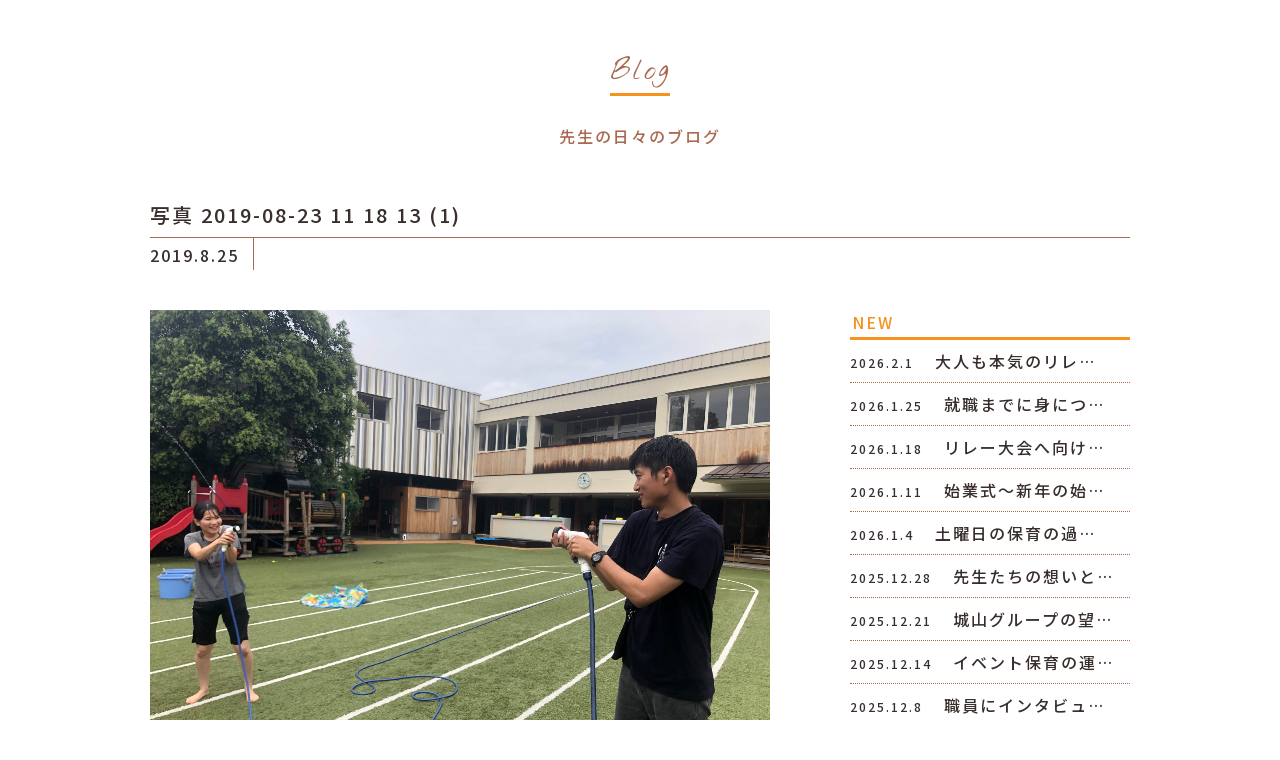

--- FILE ---
content_type: text/html; charset=UTF-8
request_url: https://shiroyama.work/%E5%86%99%E7%9C%9F-2019-08-23-11-18-13-1-2/
body_size: 5353
content:
<!DOCTYPE html>
<html lang="ja">
<head>
<meta charset="UTF-8">
<title></title>
<meta name="SKYPE_TOOLBAR" content="SKYPE_TOOLBAR_PARSER_COMPATIBLE">
<meta name="format-detection" content="telephone=no">
<meta http-equiv="X-UA-Compatible" content="IE=Edge">
<link rel="icon" type="image/vnd.microsoft.icon" href="https://shiroyama.work/wp/wp-content/themes/sgtheme/assets/img/commom/ico/favicon.ico">
<!-- Global site tag (gtag.js) - Google Analytics -->
<script async src="https://www.googletagmanager.com/gtag/js?id=G-QDQ6J20NFC"></script>
<script>
  window.dataLayer = window.dataLayer || [];
  function gtag(){dataLayer.push(arguments);}
  gtag('js', new Date());

  gtag('config', 'G-QDQ6J20NFC');
</script>
<link rel='dns-prefetch' href='//s.w.org' />
		<script type="text/javascript">
			window._wpemojiSettings = {"baseUrl":"https:\/\/s.w.org\/images\/core\/emoji\/11.2.0\/72x72\/","ext":".png","svgUrl":"https:\/\/s.w.org\/images\/core\/emoji\/11.2.0\/svg\/","svgExt":".svg","source":{"concatemoji":"https:\/\/shiroyama.work\/wp\/wp-includes\/js\/wp-emoji-release.min.js?ver=5.1.21"}};
			!function(e,a,t){var n,r,o,i=a.createElement("canvas"),p=i.getContext&&i.getContext("2d");function s(e,t){var a=String.fromCharCode;p.clearRect(0,0,i.width,i.height),p.fillText(a.apply(this,e),0,0);e=i.toDataURL();return p.clearRect(0,0,i.width,i.height),p.fillText(a.apply(this,t),0,0),e===i.toDataURL()}function c(e){var t=a.createElement("script");t.src=e,t.defer=t.type="text/javascript",a.getElementsByTagName("head")[0].appendChild(t)}for(o=Array("flag","emoji"),t.supports={everything:!0,everythingExceptFlag:!0},r=0;r<o.length;r++)t.supports[o[r]]=function(e){if(!p||!p.fillText)return!1;switch(p.textBaseline="top",p.font="600 32px Arial",e){case"flag":return s([55356,56826,55356,56819],[55356,56826,8203,55356,56819])?!1:!s([55356,57332,56128,56423,56128,56418,56128,56421,56128,56430,56128,56423,56128,56447],[55356,57332,8203,56128,56423,8203,56128,56418,8203,56128,56421,8203,56128,56430,8203,56128,56423,8203,56128,56447]);case"emoji":return!s([55358,56760,9792,65039],[55358,56760,8203,9792,65039])}return!1}(o[r]),t.supports.everything=t.supports.everything&&t.supports[o[r]],"flag"!==o[r]&&(t.supports.everythingExceptFlag=t.supports.everythingExceptFlag&&t.supports[o[r]]);t.supports.everythingExceptFlag=t.supports.everythingExceptFlag&&!t.supports.flag,t.DOMReady=!1,t.readyCallback=function(){t.DOMReady=!0},t.supports.everything||(n=function(){t.readyCallback()},a.addEventListener?(a.addEventListener("DOMContentLoaded",n,!1),e.addEventListener("load",n,!1)):(e.attachEvent("onload",n),a.attachEvent("onreadystatechange",function(){"complete"===a.readyState&&t.readyCallback()})),(n=t.source||{}).concatemoji?c(n.concatemoji):n.wpemoji&&n.twemoji&&(c(n.twemoji),c(n.wpemoji)))}(window,document,window._wpemojiSettings);
		</script>
		<style type="text/css">
img.wp-smiley,
img.emoji {
	display: inline !important;
	border: none !important;
	box-shadow: none !important;
	height: 1em !important;
	width: 1em !important;
	margin: 0 .07em !important;
	vertical-align: -0.1em !important;
	background: none !important;
	padding: 0 !important;
}
</style>
	<link rel='stylesheet' id='sbi_styles-css'  href='https://shiroyama.work/wp/wp-content/plugins/instagram-feed/css/sbi-styles.min.css?ver=6.6.1' type='text/css' media='all' />
<link rel='stylesheet' id='wp-block-library-css'  href='https://shiroyama.work/wp/wp-includes/css/dist/block-library/style.min.css?ver=5.1.21' type='text/css' media='all' />
<link rel='stylesheet' id='responsive-lightbox-swipebox-css'  href='https://shiroyama.work/wp/wp-content/plugins/responsive-lightbox/assets/swipebox/css/swipebox.min.css?ver=2.1.0' type='text/css' media='all' />
<link rel='stylesheet' id='reset-css'  href='https://shiroyama.work/wp/wp-content/themes/sgtheme/assets/css/reset.css?ver=5.1.21' type='text/css' media='all' />
<link rel='stylesheet' id='util-css'  href='https://shiroyama.work/wp/wp-content/themes/sgtheme/assets/css/util.css?ver=5.1.21' type='text/css' media='all' />
<link rel='stylesheet' id='module-css'  href='https://shiroyama.work/wp/wp-content/themes/sgtheme/assets/css/common.css?ver=5.1.21' type='text/css' media='all' />
<link rel='stylesheet' id='builtin-css'  href='https://shiroyama.work/wp/wp-content/themes/sgtheme/style.css?ver=5.1.21' type='text/css' media='all' />
<script type='text/javascript' src='https://ajax.googleapis.com/ajax/libs/jquery/1.11.3/jquery.min.js?ver=5.1.21'></script>
<script type='text/javascript' src='https://shiroyama.work/wp/wp-content/plugins/responsive-lightbox/assets/swipebox/js/jquery.swipebox.min.js?ver=2.1.0'></script>
<script type='text/javascript' src='https://shiroyama.work/wp/wp-content/plugins/responsive-lightbox/assets/infinitescroll/infinite-scroll.pkgd.min.js?ver=5.1.21'></script>
<script type='text/javascript'>
/* <![CDATA[ */
var rlArgs = {"script":"swipebox","selector":"lightbox","customEvents":"","activeGalleries":"1","animation":"1","hideCloseButtonOnMobile":"0","removeBarsOnMobile":"0","hideBars":"1","hideBarsDelay":"5000","videoMaxWidth":"1080","useSVG":"1","loopAtEnd":"0","woocommerce_gallery":"0","ajaxurl":"https:\/\/shiroyama.work\/wp\/wp-admin\/admin-ajax.php","nonce":"3e11183a7c"};
/* ]]> */
</script>
<script type='text/javascript' src='https://shiroyama.work/wp/wp-content/plugins/responsive-lightbox/js/front.js?ver=2.1.0'></script>
<script type='text/javascript' src='https://shiroyama.work/wp/wp-content/themes/sgtheme/assets/js/common.js?ver=5.1.21'></script>
<link rel='shortlink' href='https://shiroyama.work/?p=345' />
<script type="text/javascript">
var ua = navigator.userAgent;
if((ua.indexOf('Android') > 0 && ua.indexOf('Mobile') == -1) || ua.indexOf('iPad') > 0 || ua.indexOf('Kindle') > 0 || ua.indexOf('Silk') > 0){
  document.write('<meta name="viewport" content="width=device-width, maximum-scale=1, user-scalable=1.0">');
} else {
  document.write('<meta name="viewport" content="width=device-width,initial-scale=1.0">');
}
</script>
<script src="https://shiroyama.work/wp/wp-content/themes/sgtheme/assets/js/lower.js"></script>
<link rel="stylesheet" href="https://shiroyama.work/wp/wp-content/themes/sgtheme/assets/css/page.css">
<!--[if lt IE 9]>
<script src="https://cdn.jsdelivr.net/html5shiv/3.7.3/html5shiv.min.js"></script>
<script src="https://cdn.jsdelivr.net/selectivizr/1.0.2/selectivizr.min.js"></script>
<script src="https://cdn.jsdelivr.net/respond/1.4.2/respond.min.js"></script>
<![endif]-->
</head>

<body class="attachment attachment-template-default single single-attachment postid-345 attachmentid-345 attachment-jpeg">

<noscript><div class="noscript"><p>当サイトを快適にご利用いただくには、ブラウザでJavaScriptを有効にしてください。</p></div></noscript>


<div id="page">

<header id="header">
  <nav id="gNavi" class="sp_none">
    <div class="wrapper">
      <ul class="gNavi_menu flex fx_between">
        <li><a href="https://shiroyama.work/?id=index_blog"><b class="ff02">Blog</b><span>リクルートブログ</span></a></li>
        <li><a href="https://shiroyama.work/?id=hangin-area"><b class="ff02">Hang in</b><span>アナタを諦めない</span></a></li>
        <li><a href="https://shiroyama.work/?id=schedule-area"><b class="ff02">Schedule</b><span>一日の流れ</span></a></li>
        <li><a href="https://shiroyama.work/?id=teacher-area"><b class="ff02">Teacher</b><span>講師紹介</span></a></li>
        <li><a href="https://shiroyama.work/?id=event-area"><b class="ff02">Event</b><span>推し行事</span></a></li>
        <li><a href="https://shiroyama.work/?id=system-area"><b class="ff02">System</b><span>制度</span></a></li>
        <li><a href="https://shiroyama.work/?id=careerup-area"><b class="ff02">Carrer up</b><span>キャリアパス</span></a></li>
        <li><a href="https://shiroyama.work/contact/"><b class="ff02">Contact</b><span>お問い合わせ</span></a></li>
      </ul>
    </div>
  </nav><!-- / #gNavi -->
  <h2 class="hd_logo ff01 pc_none"><a href="https://shiroyama.work/">SHIROYAMA GROUP <strong>RECRUIT</strong></a></h2>
  <div id="spMenu_fix" class="pc_none"> 
    <div id="menuTrigger_fix" class="menuTrigger">
      <div class="menuIcon_line menuIcon_line-trg trs trs-dr05 trs-tfCb"></div>
      <div class="menuIcon_line menuIcon_line-trg trs trs-dr05 trs-tfCb"></div>
      <div class="menuIcon_line menuIcon_line-trg trs trs-dr05 trs-tfCb"></div>
    </div>
  </div><!-- / #spMenu_fix -->
</header>
<nav id="spNav" class="pc_none">
  <div class="spNav_inner">
    <h2 class="ff01"><a href="https://shiroyama.work/">SHIROYAMA GROUP <strong>RECRUIT</strong></a></h2>
    <ul class="hb_menu">
      <li><a href="https://shiroyama.work/?id=index_blog" class="flex"><b class="ff02">Blog</b><span>リクルートブログ</span></a></li>
      <li><a href="https://shiroyama.work/?id=hangin-area" class="flex"><b class="ff02">Hang in</b><span>アナタを諦めない</span></a></li>
      <li><a href="https://shiroyama.work/?id=schedule-area" class="flex"><b class="ff02">Schedule</b><span>一日の流れ</span></a></li>
      <li><a href="https://shiroyama.work/?id=teacher-area" class="flex"><b class="ff02">Teacher</b><span>講師紹介</span></a></li>
      <li><a href="https://shiroyama.work/?id=event-area" class="flex"><b class="ff02">Event</b><span>推し行事</span></a></li>
      <li><a href="https://shiroyama.work/?id=system-area" class="flex"><b class="ff02">System</b><span>制度</span></a></li>
      <li><a href="https://shiroyama.work/?id=careerup-area" class="flex"><b class="ff02">Carrer up</b><span>キャリアパス</span></a></li>
      <li><a href="https://shiroyama.work/contact/" class="flex"><b class="ff02">Contact</b><span>お問い合わせ</span></a></li>
    </ul>
    <ul class="hb_sns_btn flex">
      <li><a href="https://www.instagram.com/shiroyamayouchien/" target="_blank"><img src="https://shiroyama.work/wp/wp-content/themes/sgtheme/assets/img/common/ico/ico_insta01.svg" alt="Instagram" width="20" height="20" /></a></li>
      <!--<li><a href="" target="_blank"><img src="https://shiroyama.work/wp/wp-content/themes/sgtheme/assets/img/common/ico/ico_fb01.svg" alt="Facebook" width="10" height="20" /></a></li>-->
    </ul>
  </div>
</nav>

<div id="contents">
<article id="news" class="inner">


  <h1 class="sub_ttl01"><span class="ff02">Blog</span></h1>
  <p class="news_lead tC">先生の日々のブログ</p>


  <div class="news_head_ttl">
    <h2>写真 2019-08-23 11 18 13 (1)</h2>
    <time datetime="2019-08-25">2019.8.25</time>
      </div>
  <div class="news_wrap flex fx_between sp_block">
    <section id="news_main">
            <div id="news_single">
        <div class="entry-content"><p class="attachment"><a href='https://shiroyama.work/wp/wp-content/uploads/2019/08/d714ffa181e568afb578dd3c36d34039-1.jpg' title="" data-rl_title="" class="rl-gallery-link" data-rl_caption="" data-rel="lightbox-image-bGlnaHRib3gtZ2FsbGVyeS0w" data-rl_title="" data-rl_caption=""><img width="1" height="1" src="https://shiroyama.work/wp/wp-content/uploads/2019/08/d714ffa181e568afb578dd3c36d34039-1.jpg" class="attachment-medium size-medium" alt="" /></a></p>
</div><!-- / .entry-content -->
      </div>
            <div class="wp-detailnavi">
        <div class="prev_link"><a href="https://shiroyama.work/%e5%86%99%e7%9c%9f-2019-08-23-11-18-13-1-2/" rel="prev">＜　PREVIEW</a></div>        <div class="list_link"><a href="https://shiroyama.work/" class="flex fx_all_center ff01">TOP<br>PAGE</a></div>
              </div><!--/ .wp-detailnavi -->
    </section>
    <div id="news_side">
  <div class="side_menu side_post">
    <h3 class="side_ttl"><span>NEW</span></h3>
    <ul>
            <li>
        <a href="https://shiroyama.work/blog/4996/">
          <time datetime="2026-02-01">2026.2.1</time>
          <span>
          大人も本気のリレ…          </span>
        </a>
      </li>
            <li>
        <a href="https://shiroyama.work/blog/4981/">
          <time datetime="2026-01-25">2026.1.25</time>
          <span>
          就職までに身につ…          </span>
        </a>
      </li>
            <li>
        <a href="https://shiroyama.work/blog/4962/">
          <time datetime="2026-01-18">2026.1.18</time>
          <span>
          リレー大会へ向け…          </span>
        </a>
      </li>
            <li>
        <a href="https://shiroyama.work/blog/4930/">
          <time datetime="2026-01-11">2026.1.11</time>
          <span>
          始業式〜新年の始…          </span>
        </a>
      </li>
            <li>
        <a href="https://shiroyama.work/blog/4897/">
          <time datetime="2026-01-04">2026.1.4</time>
          <span>
          土曜日の保育の過…          </span>
        </a>
      </li>
            <li>
        <a href="https://shiroyama.work/blog/4853/">
          <time datetime="2025-12-28">2025.12.28</time>
          <span>
          先生たちの想いと…          </span>
        </a>
      </li>
            <li>
        <a href="https://shiroyama.work/blog/4827/">
          <time datetime="2025-12-21">2025.12.21</time>
          <span>
          城山グループの望…          </span>
        </a>
      </li>
            <li>
        <a href="https://shiroyama.work/blog/4818/">
          <time datetime="2025-12-14">2025.12.14</time>
          <span>
          イベント保育の運…          </span>
        </a>
      </li>
            <li>
        <a href="https://shiroyama.work/blog/4803/">
          <time datetime="2025-12-08">2025.12.8</time>
          <span>
          職員にインタビュ…          </span>
        </a>
      </li>
                </ul>
  </div>
  <div class="side_menu side_cat">
    <h3 class="side_ttl"><span>CATEGORY</span></h3>
    <ul>
      	<li class="cat-item cat-item-1"><a href="https://shiroyama.work/blog/" >ブログ</a>
</li>
    </ul>
  </div>
  <div class="side_menu side_archive">
    <h3 class="side_ttl"><span>ARCHIVE</span></h3>
    <ul>
      	<li><a href='https://shiroyama.work/date/2026/02/'>2026年2月</a></li>
	<li><a href='https://shiroyama.work/date/2026/01/'>2026年1月</a></li>
	<li><a href='https://shiroyama.work/date/2025/12/'>2025年12月</a></li>
	<li><a href='https://shiroyama.work/date/2025/11/'>2025年11月</a></li>
	<li><a href='https://shiroyama.work/date/2025/10/'>2025年10月</a></li>
	<li><a href='https://shiroyama.work/date/2025/09/'>2025年9月</a></li>
	<li><a href='https://shiroyama.work/date/2025/08/'>2025年8月</a></li>
	<li><a href='https://shiroyama.work/date/2025/07/'>2025年7月</a></li>
	<li><a href='https://shiroyama.work/date/2025/06/'>2025年6月</a></li>
	<li><a href='https://shiroyama.work/date/2025/03/'>2025年3月</a></li>
	<li><a href='https://shiroyama.work/date/2025/02/'>2025年2月</a></li>
	<li><a href='https://shiroyama.work/date/2025/01/'>2025年1月</a></li>
	<li><a href='https://shiroyama.work/date/2024/12/'>2024年12月</a></li>
	<li><a href='https://shiroyama.work/date/2024/11/'>2024年11月</a></li>
	<li><a href='https://shiroyama.work/date/2024/10/'>2024年10月</a></li>
	<li><a href='https://shiroyama.work/date/2024/09/'>2024年9月</a></li>
	<li><a href='https://shiroyama.work/date/2024/08/'>2024年8月</a></li>
	<li><a href='https://shiroyama.work/date/2024/07/'>2024年7月</a></li>
	<li><a href='https://shiroyama.work/date/2024/06/'>2024年6月</a></li>
	<li><a href='https://shiroyama.work/date/2024/05/'>2024年5月</a></li>
	<li><a href='https://shiroyama.work/date/2024/03/'>2024年3月</a></li>
	<li><a href='https://shiroyama.work/date/2024/02/'>2024年2月</a></li>
	<li><a href='https://shiroyama.work/date/2024/01/'>2024年1月</a></li>
	<li><a href='https://shiroyama.work/date/2023/12/'>2023年12月</a></li>
	<li><a href='https://shiroyama.work/date/2023/11/'>2023年11月</a></li>
	<li><a href='https://shiroyama.work/date/2023/10/'>2023年10月</a></li>
	<li><a href='https://shiroyama.work/date/2023/09/'>2023年9月</a></li>
	<li><a href='https://shiroyama.work/date/2023/08/'>2023年8月</a></li>
	<li><a href='https://shiroyama.work/date/2023/07/'>2023年7月</a></li>
	<li><a href='https://shiroyama.work/date/2023/03/'>2023年3月</a></li>
	<li><a href='https://shiroyama.work/date/2023/02/'>2023年2月</a></li>
	<li><a href='https://shiroyama.work/date/2023/01/'>2023年1月</a></li>
	<li><a href='https://shiroyama.work/date/2022/12/'>2022年12月</a></li>
	<li><a href='https://shiroyama.work/date/2022/11/'>2022年11月</a></li>
	<li><a href='https://shiroyama.work/date/2022/10/'>2022年10月</a></li>
	<li><a href='https://shiroyama.work/date/2022/09/'>2022年9月</a></li>
	<li><a href='https://shiroyama.work/date/2022/08/'>2022年8月</a></li>
	<li><a href='https://shiroyama.work/date/2022/07/'>2022年7月</a></li>
	<li><a href='https://shiroyama.work/date/2022/06/'>2022年6月</a></li>
	<li><a href='https://shiroyama.work/date/2022/03/'>2022年3月</a></li>
	<li><a href='https://shiroyama.work/date/2022/02/'>2022年2月</a></li>
	<li><a href='https://shiroyama.work/date/2022/01/'>2022年1月</a></li>
	<li><a href='https://shiroyama.work/date/2021/12/'>2021年12月</a></li>
	<li><a href='https://shiroyama.work/date/2021/11/'>2021年11月</a></li>
	<li><a href='https://shiroyama.work/date/2021/10/'>2021年10月</a></li>
	<li><a href='https://shiroyama.work/date/2021/09/'>2021年9月</a></li>
	<li><a href='https://shiroyama.work/date/2021/08/'>2021年8月</a></li>
	<li><a href='https://shiroyama.work/date/2021/07/'>2021年7月</a></li>
	<li><a href='https://shiroyama.work/date/2021/06/'>2021年6月</a></li>
	<li><a href='https://shiroyama.work/date/2021/05/'>2021年5月</a></li>
	<li><a href='https://shiroyama.work/date/2021/04/'>2021年4月</a></li>
	<li><a href='https://shiroyama.work/date/2021/03/'>2021年3月</a></li>
	<li><a href='https://shiroyama.work/date/2021/02/'>2021年2月</a></li>
	<li><a href='https://shiroyama.work/date/2021/01/'>2021年1月</a></li>
	<li><a href='https://shiroyama.work/date/2020/12/'>2020年12月</a></li>
	<li><a href='https://shiroyama.work/date/2020/11/'>2020年11月</a></li>
	<li><a href='https://shiroyama.work/date/2020/10/'>2020年10月</a></li>
	<li><a href='https://shiroyama.work/date/2020/09/'>2020年9月</a></li>
	<li><a href='https://shiroyama.work/date/2020/08/'>2020年8月</a></li>
	<li><a href='https://shiroyama.work/date/2020/07/'>2020年7月</a></li>
	<li><a href='https://shiroyama.work/date/2020/06/'>2020年6月</a></li>
	<li><a href='https://shiroyama.work/date/2020/03/'>2020年3月</a></li>
	<li><a href='https://shiroyama.work/date/2020/02/'>2020年2月</a></li>
	<li><a href='https://shiroyama.work/date/2020/01/'>2020年1月</a></li>
	<li><a href='https://shiroyama.work/date/2019/12/'>2019年12月</a></li>
	<li><a href='https://shiroyama.work/date/2019/11/'>2019年11月</a></li>
	<li><a href='https://shiroyama.work/date/2019/10/'>2019年10月</a></li>
	<li><a href='https://shiroyama.work/date/2019/09/'>2019年9月</a></li>
	<li><a href='https://shiroyama.work/date/2019/08/'>2019年8月</a></li>
	<li><a href='https://shiroyama.work/date/2019/07/'>2019年7月</a></li>
	<li><a href='https://shiroyama.work/date/2019/06/'>2019年6月</a></li>
	<li><a href='https://shiroyama.work/date/2019/05/'>2019年5月</a></li>
    </ul>
  </div>
</div>  </div>
</article>

</div><!-- / #contents -->

<footer id="footer">
  <div class="inner">
    <div class="ft_box flex fx_center sp_block">
      <div class="ft_logo">
        <h2>学校法人 石川キンダー学園</h2>
        <dl class="flex">
          <dt class="flex fx_all_center">城山グループ</dt>
          <dd><a href="http://shiroyamagroup.jp/" target="_blank">城山幼稚園・城山みどり幼稚園</a><br>
          <a href="https://www.shiroyamadonguri.com/" target="_blank">鎮守の森 城山どんぐり保育園</a></dd>
        </dl>
      </div>
      <dl class="ft_info">
        <dt>〒174-0056 東京都板橋区志村2丁目16-2</dt>
        <dd><span data-action="call" data-tel="0339665262">03-3966-5262</span></dd>
      </dl>
    </div>
  </div><!-- / .inner -->
  <div class="copyright"><small>Copyright © 2019 ISHIKAWA KINDER GAKUEN. All rights reserved.</small></div>
</footer><!-- / #footer -->

<div class="pagetop"><a href="#"><img src="https://shiroyama.work/wp/wp-content/themes/sgtheme/assets/img/common/buttons/totop.svg" width="60" height="60" alt="" /></a></div><!-- / .pagetop -->

</div><!-- / #page -->
<!-- Instagram Feed JS -->
<script type="text/javascript">
var sbiajaxurl = "https://shiroyama.work/wp/wp-admin/admin-ajax.php";
</script>
</body>
</html>

--- FILE ---
content_type: text/css
request_url: https://shiroyama.work/wp/wp-content/themes/sgtheme/assets/css/common.css?ver=5.1.21
body_size: 4035
content:
@charset "UTF-8";

@import url(https://fonts.googleapis.com/css2?family=Noto+Sans+JP:wght@500..700&display=swap);
@import url(https://fonts.googleapis.com/css?family=Vollkorn:400);
@import url(https://fonts.googleapis.com/css?family=Nothing+You+Could+Do);

/* ===================================================================
CSS information

 File Name  : common.css
 Style Info : 見出し、ボタン、表など繰り返し使うパーツのスタイルを定義
=================================================================== */

html {
  overflow-y: scroll;
  line-height: 1;
  font-size: 62.5%;
}
body {
  background: #fff;
  color: #A96950;
  font-family : 'Noto Sans JP', "ヒラギノ角ゴ Pro", "Hiragino Kaku Gothic Pro", "游ゴシック体", "Yu Gothic", YuGothic, "メイリオ", "Meiryo", sans-serif;
  letter-spacing: 0.2rem;
  font-weight:500;
  font-size: 14px;
  font-size: 1.4rem;
  word-break: normal;
  overflow-wrap: break-word;
  word-wrap: break-word;
  -webkit-text-size-adjust: 100%;
}
  @media screen and (max-width: 767px) {
    body {
      font-size: 3.73vw;
    }
  }

/*----------------------------------------------------
  link要素
--------------------------------------------------- */
a {
  transition: all 0.2s ease-in-out 0s;
}
a:link {
  color: #A96950;
}
a:visited {
  color: #A96950;
}
a:hover {
  text-decoration: none;
  color: #A96950;
}
a:active {
  color: #A96950;
}
:focus-ring {
  outline: dotted 1px #F6AB00;
}
:-moz-focusring {
  outline: dotted 1px #F6AB00;
}
/*@media screen and (-webkit-min-device-pixel-ratio:0) {
  a:focus {
    outline: dotted 1px #F6AB00;
  }
}*/

/*----------------------------------------------------
  img要素
--------------------------------------------------- */
#page img {
  line-height: 1;
  font-size: 0;
  vertical-align: top;
  height: auto;
  max-width: 100%;
  transition: all 0.2s ease-in-out 0s;
  -webkit-backface-visibility: hidden;
  backface-visibility: hidden;
}

/*----------------------------------------------------
  見出し要素
--------------------------------------------------- */
h1,h2,h3,h4,h5,h6,dt {
  line-height: 1.5;
}

/*----------------------------------------------------
 フォントファミリー
--------------------------------------------------- */
.mincho {
  font-family: "ヒラギノ明朝 ProN W3", "HiraMinProN-W3", "游明朝", "HG明朝E", "ＭＳ Ｐ明朝", "MS PMincho", "MS 明朝", serif;
}
.ff01 {
  font-family: 'Vollkorn', serif;
}
.ff02 {
  font-family: 'Nothing You Could Do', cursive;
}

/*::before {
  position: absolute;
  left: 0;
  top: 0;
  font-family: "Font Awesome 5 Free";
  content: "\f2a0";
  font-weight: 900;
}

/*----------------------------------------------------
 フォントカラー
--------------------------------------------------- */
.fc01 {
  color: #F6921E;
}
.fc02 {
}
.fc03 {
}

/*----------------------------------------------------
 共通カラム
--------------------------------------------------- */
#page {
  position: relative;
  min-width: 980px;
  overflow:hidden;
  margin: 0 auto;
  background: #fff;
}
.area-inner {
  width: 100%;
  max-width: 1220px;
  min-width: 980px;
  margin: 0 auto;
  padding-left: 15px;
  padding-right: 15px;
  font-feature-settings: "palt";
  letter-spacing: 0;
  font-size: 1.3rem;
}
.area-inner .mincho {
  font-feature-settings: normal;
}
.inner {
  width: 980px;
}
.wrapper {
  width: 980px;
}
#contents {
  line-height: 1.8;
}
#contents a:hover img{
  filter: alpha(opacity=70); 
  -moz-opacity: 0.70;
  opacity: 0.70;
}
  @media screen and (max-width: 1200px) {
    .bs_android, .bs_android body, .bs_android #page,
    .bs_ipad, .bs_ipad body, .bs_ipad #page {
      min-width:1000px;
    }
  }
  @media screen and (max-width: 767px) {
    html, body, #page {
      min-width:100%!important;
      max-width:100%!important;
      width:100%!important;
    }
    #contents {
      line-height: 1.7;
    }
    #contents .inner {
      padding-left: 3.73vw;
      padding-right: 3.73vw;
    }
    .area-inner {
      width: 100%;
      max-width: 100%;
      min-width: 100%;
      padding-left: 5vw;
      padding-right: 5vw;
      font-size: 3.33vw;
    }
  }

/*----------------------------------------------------
	ヘッダー
----------------------------------------------------*/
#header {
  opacity: 0;
  position: fixed;
  left: 0;
  top: -50px;;
  width: 100%;
  z-index: 100;
  transition: all 0.3s ease-in-out 0s;
}
#header.header_fix {
  opacity: 1;
  top: 0;
  position: fixed;
}
#header.nav-open-hd {
  opacity: 1!important;
  top: 0!important;
  z-index: 150;
}
  @media screen and (max-width: 767px) {
    #header {
      background: #F6921E;
      height: 60px;
      text-align: center;
    }
    .hd_logo a {
      display: block;
      text-decoration: none;
      color: #FFF000;
      font-weight: 400;
      padding: 0 0 7px 54px;
      letter-spacing: 0.5vw;
      line-height: 1;
    }
    .hd_logo strong {
      font-weight: 400;
      font-size: 7.73vw;
    }
    #header.header_fix.nav-open-hd {
      background: none;
      height: 0;
    }
    #header.header_fix.nav-open-hd .hd_logo {
      display: none;
    }
    #header.header_fix {
      -webkit-display: flex;
      -moz-display: flex;
      -ms-display: flex;
      -o-display: flex;
      display: flex;
      -webkit-justify-content: flex-end;
      -moz-justify-content: flex-end;
      -ms-justify-content: flex-end;
      -o-justify-content: flex-end;
      justify-content: flex-end;
      -webkit-flex-direction: column;
      -moz-flex-direction: column;
      -ms-flex-direction: column;
      -o-flex-direction: column;
      flex-direction: column;
    }
  }

/*----------------------------------------------------
	グローバルナビ
----------------------------------------------------*/
#gNavi {
  width: 100%;
  background: #F69729;
  height: 50px;
  padding-top: 9px;
}
.gNavi_menu {
  width: 100%;
  padding: 0;
}
.gNavi_menu li {
  text-align: center;
  letter-spacing: 0.2rem;
}
.gNavi_menu li a {
  position: relative;
  display: block;
  color: #fff;
  text-decoration: none;
  padding-bottom: 5px;
}
.gNavi_menu li a::after {
  opacity: 0;
  position: absolute;
  left: 50%;
  bottom: -5px;
  margin-left: -30px;
  content: "";
  width: 60px;
  height: 5px;
  background: #fff;
  transition: all 0.2s ease-in-out 0s;
}
.gNavi_menu li a:hover::after {
  opacity: 1;
}
.gNavi_menu li b {
  display: block;
  margin-bottom: 2px;
  letter-spacing: 0.1rem;
  font-weight: 400;
}
.gn_sns {
  position: absolute;
  right: 10px;
  bottom: 8px;
}
.gn_sns span {
  display: block;
  padding: 0 10px;
}
.gn_sns span a:hover {
  opacity: 0.5;
}

/*----------------------------------------------------
	フッター
----------------------------------------------------*/
#footer {
  background: #F6F6F3;
}
.ft_box {
  padding: 25px 0;
}
.ft_logo {
  margin-right: 55px;
  border-left: solid 3px #A96950;
  padding-left: 12px;
}
.ft_logo h2 {
  font-weight: 400;
  margin-bottom: 1px;
}
.ft_logo dt {
  font-size: 2.2rem;
  margin-right: 5px;
}
.ft_logo dd {
  line-height: 1.2;
}
.ft_info {
  margin-left: 55px;
}
.ft_info dd {
  font-size: 3rem;
  margin-top: 3px;
  letter-spacing: 0.4rem;
}
.ft_info dd span {
  position: relative;
  display: inline-block;
  background: url("../img/common/ico/ico_tel01.svg") 0 center no-repeat;
  background-size: 27px 27px;
  padding-left: 38px;
}
.copyright {
  text-align:center;
  font-size:1.1rem;
  background:#F6921E;
  padding:8px 0;
  line-height: 1.3;
  color: #fff;
}
  @media screen and (max-width: 767px) {
    .ft_box {
      padding: 8vw 0 0 8vw;
    }
    .ft_logo {
      margin-right: 0;
      margin-bottom: 4.26vw;
      padding-left: 3.2vw;
      letter-spacing: 0.1rem;
    }
    .ft_logo h2 {
      margin-bottom: 0.7vw;
      letter-spacing: 0.07rem;
    }
    .ft_logo dt {
      font-size: 5.86vw;
      margin-right: 1.5vw;
      letter-spacing: 0.07rem;
    }
    .ft_logo dd {
      line-height: 1.35;
      font-size: 3.2vw;
    }
    .ft_info {
      margin-left: 0;
    }
    .ft_info dt {
      letter-spacing: 0.22rem;
    }
    .ft_info dd {
      font-size: 8vw;
      letter-spacing: 0.7rem;
      margin: 1.5vw 0 8vw;
    }
    .ft_info dd span {
      background-size: 7.5vw 7.5vw;
      padding-left: 10.66vw;
    }
    .copyright {
      font-size: 2.66vw;
      letter-spacing: 0.1rem;
      padding: 2.33vw 0;
    }
  }

/*----------------------------------------------------
  共通タイトル
--------------------------------------------------- */
.sub_ttl01 {
  text-align: center;
}
.sub_ttl01 span {
  display: inline-block;
  position: relative;
  color: #A96950;
  font-size: 2.9rem;
  padding-bottom: 3px;
  font-weight: 400;
}
.sub_ttl01 span::after {
  position: absolute;
  left: 50%;
  bottom: 0;
  margin-left: -30px;
  content: "";
  width: 60px;
  height: 3px;
  background: #F6921E;
}
.sub_ttl01 strong {
  display: block;
  font-weight: 400;
  font-size: 2rem;
  margin-top: 25px;
}
  @media screen and (max-width: 767px) {
    .sub_ttl01 span {
      font-size: 7.43vw;
      padding-bottom: 0.4vw;
    }
    .sub_ttl01 span::after {
      width: 16vw;
      margin-left: -8vw;
    }
    .sub_ttl01 strong {
      font-size: 5.12vw;
      margin-top: 5.64vw;
    }
  }

.sub_ttl02 {
  text-align: center;
  margin-bottom: 60px;
}
.sub_ttl02 strong {
  display: inline-block;
  font-size: 2rem;
  padding-bottom: 8px;
  font-weight: 400;
  border-bottom: solid 3px #F6921E;
}
  @media screen and (max-width: 767px) {
    .sub_ttl02 {
      margin-bottom: 7.69vw;
    }
    .sub_ttl02 strong {
      font-size: 5.12vw;
      padding-bottom: 2vw;
    }
  }

/*----------------------------------------------------
  共通ボタン
--------------------------------------------------- */
.pagetop {
  position: fixed;
  right: 15px;
  bottom: 32px;
  z-index: 50;
  display:none;
}
  @media screen and (max-width: 767px) {
    .pagetop {
      bottom: 35px;
    }
    .pagetop img {
      width: 40px!important;
    }
  }

.apply_btn {
  opacity: 0;
  position: fixed;
  right: -200px;
  bottom: 90px;
  z-index: 50;
  animation: fadeIn 1s ease 2s 1 forwards;
  -webkit-animation: fadeIn 1s ease 2s 1 forwards;
}
.apply_btn a {
  display: block;
  text-align: right;
}
@keyframes fadeIn {
  0% {opacity: 0;right: -200px}
  100% {opacity: 1;right: 0}
}

@-webkit-keyframes fadeIn {
  0% {opacity: 0;right: -200px}
  100% {opacity: 1;right: 0}
}

.apply_btn a:hover {
  opacity: 0.7;
}
  @media screen and (max-width: 767px) {
    .apply_btn {
      bottom: 73px;
    }
    .apply_btn img {
      width: 128px;
    }
  }

.apply_btn01 {
  padding: 0 10px 5px 0;
}
  @media screen and (max-width: 767px) {
    .apply_btn01 {
      padding: 0 5px 5px 0;
    }
    .apply_btn01 img {
      width: 100px;
    }
  }

.btn01 a {
  display: inline-block;
  min-width: 300px;
  background: #A96950;
  color: #fff;
  text-decoration: none;
  border-radius: 25px;
  font-size: 1.8rem;
  padding: 7px 15px;
}
.btn01 a:hover {
  background: #F69729;
}
.btn01 a span {
  font-weight: 400;
}
  @media screen and (max-width: 767px) {
    .btn01 a {
      min-width: 76.92vw;
      border-radius: 6.41vw;
      font-size: 4.61vw;
      padding: 1.79vw 4vw;
    }
  }

/*----------------------------------------------------
  共通メニュー
--------------------------------------------------- */

  /*スマホナビ*/
  @media screen and (max-width: 767px) {
    #spNav {
      opacity: 0;
      position: fixed;
      top: -100%;
      left: 0;
      width: 100%;
      height: 100%;
      z-index: -5;
      overflow-y: visible;
      overflow-x: hidden;
      -webkit-overflow-scrolling: touch;
      transition: all 0.3s ease-in-out 0s;
    }
    #spNav::before {
      display: none;
      opacity: 0;
      position: fixed;
      left: 0;
      top: 0;
      content: "";
      width: 100%;
      height: 100%;
      z-index: -10;
      transition: all 0.6s;
    }
    .mv_logo_sp {
      position: fixed;
      top: 15px;
      right: 30px;
      opacity: 0;
      z-index: 100;
    }
    .mv_logo_sp.mv_logo_fix {
      opacity: 1;
    }
    #spNav.nav-open {
      z-index: 100;
    }
    #spNav.nav-open, #spNav.nav-open::after {
      opacity: 1;
      top: 0;
    }
    #spNav.nav-open::before {
      display: block;
      opacity: 1;
    }
    .spNav_inner {
      background: #F6921E;
      padding-bottom: 14vw;
    }
    .spNav_inner h2 a {
      display: block;
      text-decoration: none;
      color: #FFF000;
      font-weight: 400;
      padding: 4.7vw 0 1.5vw 15.8vw;
      letter-spacing: 0.5vw;
    }
    .spNav_inner h2 strong {
      font-weight: 400;
      font-size: 7.73vw;
    }
    .hb_menu {
      padding: 0 8vw;
    }
    .hb_menu li {
      border-bottom: solid 1px #fff;
    }
    .hb_menu li:first-child {
      border-top: solid 1px #fff;
    }
    .hb_menu li a {
      display: block;
      padding: 8vw 1.33vw;
      font-size: 4.26vw;
      color: #fff;
      text-decoration: none;
    }
    .hb_menu li a b {
      display: inline-block;
      font-weight: 400;
      width: 30vw;
    }
    .hb_sns_btn {
      padding: 10vw 11.33vw 0 11.33vw;
    }
    .hb_sns_btn li {
      margin-right: 9.33vw;
    }
    .hb_sns_btn li:first-child img {
      width: 8vw;
      height: 8vw
    }
    .hb_sns_btn li:last-child img {
      width: 4vw;
      height: 8vw
    }

    /*spMenu_fix*/
    #spMenu_fix #menuTrigger_fix.menuTrigger {
      position: absolute;
    }
    #spMenu_fix .menuTrigger {
      z-index: 30;
      top: 5px;
      left: 8px;
      display: block;
      width: 50px;
      height: 50px;
      cursor: pointer;
      transition: .3s;
    }
    #spMenu_fix .menuTrigger.open {
      z-index: 1000;
      position: fixed;
    }
    #spMenu_fix .menuIcon_line {
      position: absolute;
      left: 7px;
      width: 35px;
      height: 3px;
      background: #fff;
    }
    #spMenu_fix .menuIcon_line:nth-of-type(1) {
      top: 11px;
    }
    #spMenu_fix .menuIcon_line:nth-of-type(2) {
      top: 24px;
    }
    #spMenu_fix .menuIcon_line:nth-of-type(3) {
      top: 36px;
    }
    #spMenu_fix .menuTrigger.open .menuIcon_line:nth-of-type(1) {
      top: 23px;
      -webkit-transform: rotate(45deg);
      -moz-transform: rotate(45deg);
      -ms-transform: rotate(45deg);
      -o-transform: rotate(45deg);
      transform: rotate(45deg);
    }
    #spMenu_fix .menuTrigger.open .menuIcon_line:nth-of-type(2) {
      opacity: 0;
    }
    #spMenu_fix .menuTrigger.open .menuIcon_line:nth-of-type(3) {
      top: 23px;
      -webkit-transform: rotate(-45deg);
      -moz-transform: rotate(-45deg);
      -ms-transform: rotate(-45deg);
      -o-transform: rotate(-45deg);
      transform: rotate(-45deg);
    }

    /*spMenu*/
    #spMenu #menuTrigger.menuTrigger {
      position: absolute;
    }
    #spMenu .menuTrigger {
      z-index: 30;
      top: 10px;
      left: 10px;
      display: block;
      width: 50px;
      height: 50px;
      cursor: pointer;
      transition: .3s;
      background: #F6921E;
    }
    #spMenu #menuTrigger.menuTrigger.open {
      z-index: 1000;
      position: fixed;
      background: none;
      left: 3px;
    }
    #spMenu .menuIcon_line {
      position: absolute;
      left: 7px;
      width: 35px;
      height: 3px;
      background: #fff;
    }
    #spMenu .menuIcon_line:nth-of-type(1) {
      top: 11px;
    }
    #spMenu .menuIcon_line:nth-of-type(2) {
      top: 24px;
    }
    #spMenu .menuIcon_line:nth-of-type(3) {
      top: 36px;
    }
    #spMenu .menuTrigger.open .menuIcon_line:nth-of-type(1) {
      top: 23px;
      -webkit-transform: rotate(45deg);
      -moz-transform: rotate(45deg);
      -ms-transform: rotate(45deg);
      -o-transform: rotate(45deg);
      transform: rotate(45deg);
    }
    #spMenu .menuTrigger.open .menuIcon_line:nth-of-type(2) {
      opacity: 0;
    }
    #spMenu .menuTrigger.open .menuIcon_line:nth-of-type(3) {
      top: 23px;
      -webkit-transform: rotate(-45deg);
      -moz-transform: rotate(-45deg);
      -ms-transform: rotate(-45deg);
      -o-transform: rotate(-45deg);
      transform: rotate(-45deg);
    }

    /*transition*/
    .trs {
      -webkit-transition: all .1s ease;
      -moz-transition: all .1s ease;
      -ms-transition: all .1s ease;
      -o-transition: all .1s ease;
      transition: all .1s ease;
    }
    /*trp*/
    .trp {
      -webkit-transition: opacity .1s ease;
      -moz-transition: opacity .1s ease;
      -ms-transition: opacity .1s ease;
      -o-transition: opacity .1s ease;
      transition: opacity .1s ease;
      opacity: 1;
      filter: alpha(opacity=100);
    }
    .trp:hover {
      opacity: .6;
      filter: alpha(opacity=60);
    }
    /* trs-dr */
    .trs-dr02 {
      -webkit-transition-duration: .2s;
      -moz-transition-duration: .2s;
      -ms-transition-duration: .2s;
      -o-transition-duration: .2s;
      transition-duration: .2s;
    }
    .trs-dr03 {
      -webkit-transition-duration: .3s;
      -moz-transition-duration: .3s;
      -ms-transition-duration: .3s;
      -o-transition-duration: .3s;
      transition-duration: .3s;
    }
    .trs-dr05 {
      -webkit-transition-duration: .5s;
      -moz-transition-duration: .5s;
      -ms-transition-duration: .5s;
      -o-transition-duration: .5s;
      transition-duration: .5s;
    }
    .trs-dr06 {
      -webkit-transition-duration: .6s;
      -moz-transition-duration: .6s;
      -ms-transition-duration: .6s;
      -o-transition-duration: .6s;
      transition-duration: .6s;
    }
    .trs-dr08 {
      -webkit-transition-duration: .8s;
      -moz-transition-duration: .8s;
      -ms-transition-duration: .8s;
      -o-transition-duration: .8s;
      transition-duration: .8s;
    }
    .trs-dr12 {
      -webkit-transition-duration: 1.2s;
      -moz-transition-duration: 1.2s;
      -ms-transition-duration: 1.2s;
      -o-transition-duration: 1.2s;
      transition-duration: 1.2s;
    }
    /* trs-tf */
    .trs-tfCb {
      -webkit-transition-timing-function: cubic-bezier(0, .96, .4, .99);
      -moz-transition-timing-function: cubic-bezier(0, .96, .4, .99);
      -ms-transition-timing-function: cubic-bezier(0, .96, .4, .99);
      -o-transition-timing-function: cubic-bezier(0, .96, .4, .99);
      transition-timing-function: cubic-bezier(0, .96, .4, .99);
    }
  }



--- FILE ---
content_type: application/javascript
request_url: https://shiroyama.work/wp/wp-content/themes/sgtheme/assets/js/lower.js
body_size: 492
content:
//ヘッダー固定
$(window).on('load', function(){
  var header_fix = $('#header');
  var $height = 100;
  $(window).scroll(function () {
    if ($(this).scrollTop() > $height ) {
      header_fix.addClass("header_fix");
    } else {
      header_fix.removeClass("header_fix");
    }
  });
});

//スマホサイドメニューアコーディオン
$(window).load(function () {
var windowWidth = $(window).width();
var windowSm = 767;
if (windowWidth <= windowSm) {
$(function(){
  $('.side_ttl').click(function(){
    $(this).toggleClass('activ');
    $(this).next().slideToggle(300);
  });
});
}
});